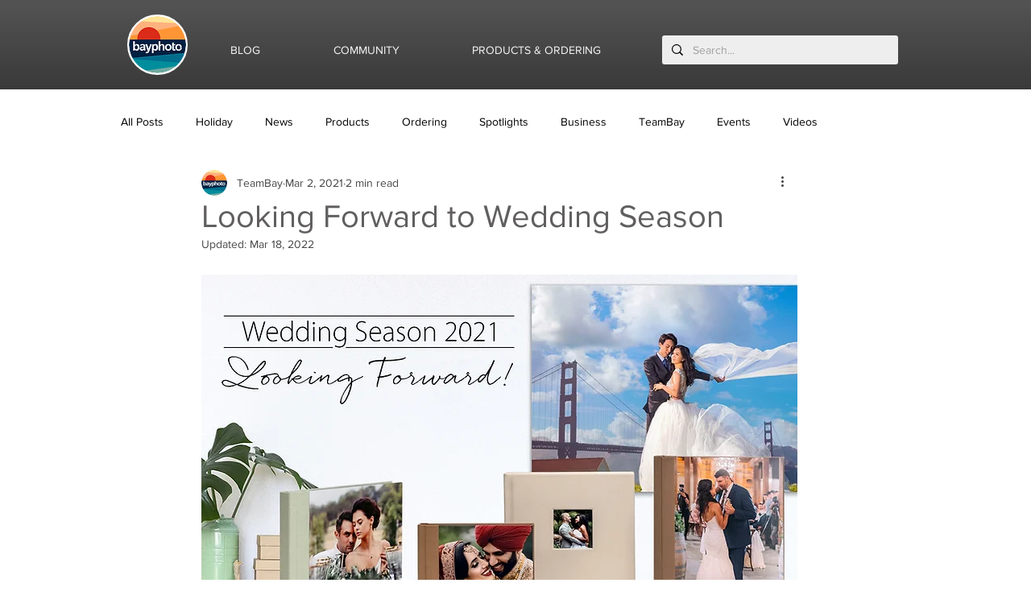

--- FILE ---
content_type: text/css; charset=utf-8
request_url: https://www.blog.bayphoto.com/_serverless/pro-gallery-css-v4-server/layoutCss?ver=2&id=7v0aq-not-scoped&items=3538_1000_667%7C3479_1000_667%7C3676_800_1200%7C3571_800_1200%7C3640_800_1200%7C3625_800_1200&container=1260.671875_740_684.21875_720&options=gallerySizeType:px%7CenableInfiniteScroll:true%7CtitlePlacement:SHOW_ON_HOVER%7CimageMargin:20%7CisVertical:false%7CgridStyle:0%7CgalleryLayout:1%7CnumberOfImagesPerRow:0%7CgallerySizePx:300%7CcubeRatio:1%7CcubeType:fill%7CgalleryThumbnailsAlignment:none%7CthumbnailSpacings:0
body_size: -110
content:
#pro-gallery-7v0aq-not-scoped [data-hook="item-container"][data-idx="0"].gallery-item-container{opacity: 1 !important;display: block !important;transition: opacity .2s ease !important;top: 0px !important;left: 0px !important;right: auto !important;height: 239px !important;width: 358px !important;} #pro-gallery-7v0aq-not-scoped [data-hook="item-container"][data-idx="0"] .gallery-item-common-info-outer{height: 100% !important;} #pro-gallery-7v0aq-not-scoped [data-hook="item-container"][data-idx="0"] .gallery-item-common-info{height: 100% !important;width: 100% !important;} #pro-gallery-7v0aq-not-scoped [data-hook="item-container"][data-idx="0"] .gallery-item-wrapper{width: 358px !important;height: 239px !important;margin: 0 !important;} #pro-gallery-7v0aq-not-scoped [data-hook="item-container"][data-idx="0"] .gallery-item-content{width: 358px !important;height: 239px !important;margin: 0px 0px !important;opacity: 1 !important;} #pro-gallery-7v0aq-not-scoped [data-hook="item-container"][data-idx="0"] .gallery-item-hover{width: 358px !important;height: 239px !important;opacity: 1 !important;} #pro-gallery-7v0aq-not-scoped [data-hook="item-container"][data-idx="0"] .item-hover-flex-container{width: 358px !important;height: 239px !important;margin: 0px 0px !important;opacity: 1 !important;} #pro-gallery-7v0aq-not-scoped [data-hook="item-container"][data-idx="0"] .gallery-item-wrapper img{width: 100% !important;height: 100% !important;opacity: 1 !important;} #pro-gallery-7v0aq-not-scoped [data-hook="item-container"][data-idx="1"].gallery-item-container{opacity: 1 !important;display: block !important;transition: opacity .2s ease !important;top: 0px !important;left: 378px !important;right: auto !important;height: 239px !important;width: 362px !important;} #pro-gallery-7v0aq-not-scoped [data-hook="item-container"][data-idx="1"] .gallery-item-common-info-outer{height: 100% !important;} #pro-gallery-7v0aq-not-scoped [data-hook="item-container"][data-idx="1"] .gallery-item-common-info{height: 100% !important;width: 100% !important;} #pro-gallery-7v0aq-not-scoped [data-hook="item-container"][data-idx="1"] .gallery-item-wrapper{width: 362px !important;height: 239px !important;margin: 0 !important;} #pro-gallery-7v0aq-not-scoped [data-hook="item-container"][data-idx="1"] .gallery-item-content{width: 362px !important;height: 239px !important;margin: 0px 0px !important;opacity: 1 !important;} #pro-gallery-7v0aq-not-scoped [data-hook="item-container"][data-idx="1"] .gallery-item-hover{width: 362px !important;height: 239px !important;opacity: 1 !important;} #pro-gallery-7v0aq-not-scoped [data-hook="item-container"][data-idx="1"] .item-hover-flex-container{width: 362px !important;height: 239px !important;margin: 0px 0px !important;opacity: 1 !important;} #pro-gallery-7v0aq-not-scoped [data-hook="item-container"][data-idx="1"] .gallery-item-wrapper img{width: 100% !important;height: 100% !important;opacity: 1 !important;} #pro-gallery-7v0aq-not-scoped [data-hook="item-container"][data-idx="2"].gallery-item-container{opacity: 1 !important;display: block !important;transition: opacity .2s ease !important;top: 259px !important;left: 0px !important;right: auto !important;height: 256px !important;width: 171px !important;} #pro-gallery-7v0aq-not-scoped [data-hook="item-container"][data-idx="2"] .gallery-item-common-info-outer{height: 100% !important;} #pro-gallery-7v0aq-not-scoped [data-hook="item-container"][data-idx="2"] .gallery-item-common-info{height: 100% !important;width: 100% !important;} #pro-gallery-7v0aq-not-scoped [data-hook="item-container"][data-idx="2"] .gallery-item-wrapper{width: 171px !important;height: 256px !important;margin: 0 !important;} #pro-gallery-7v0aq-not-scoped [data-hook="item-container"][data-idx="2"] .gallery-item-content{width: 171px !important;height: 256px !important;margin: 0px 0px !important;opacity: 1 !important;} #pro-gallery-7v0aq-not-scoped [data-hook="item-container"][data-idx="2"] .gallery-item-hover{width: 171px !important;height: 256px !important;opacity: 1 !important;} #pro-gallery-7v0aq-not-scoped [data-hook="item-container"][data-idx="2"] .item-hover-flex-container{width: 171px !important;height: 256px !important;margin: 0px 0px !important;opacity: 1 !important;} #pro-gallery-7v0aq-not-scoped [data-hook="item-container"][data-idx="2"] .gallery-item-wrapper img{width: 100% !important;height: 100% !important;opacity: 1 !important;} #pro-gallery-7v0aq-not-scoped [data-hook="item-container"][data-idx="3"]{display: none !important;} #pro-gallery-7v0aq-not-scoped [data-hook="item-container"][data-idx="4"]{display: none !important;} #pro-gallery-7v0aq-not-scoped [data-hook="item-container"][data-idx="5"]{display: none !important;} #pro-gallery-7v0aq-not-scoped .pro-gallery-prerender{height:515.2108949326031px !important;}#pro-gallery-7v0aq-not-scoped {height:515.2108949326031px !important; width:740px !important;}#pro-gallery-7v0aq-not-scoped .pro-gallery-margin-container {height:515.2108949326031px !important;}#pro-gallery-7v0aq-not-scoped .pro-gallery {height:515.2108949326031px !important; width:740px !important;}#pro-gallery-7v0aq-not-scoped .pro-gallery-parent-container {height:515.2108949326031px !important; width:760px !important;}